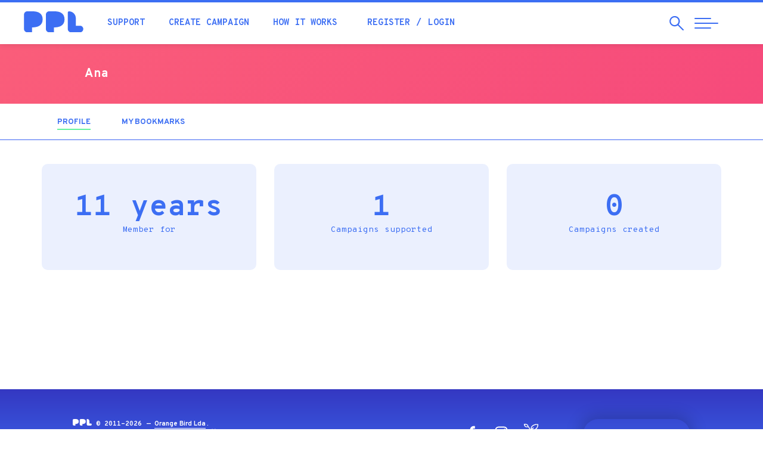

--- FILE ---
content_type: text/html; charset=utf-8
request_url: https://ppl.pt/en/users/ana16
body_size: 33786
content:
<!DOCTYPE html>
<html lang="en" dir="ltr" prefix="og: http://ogp.me/ns# article: http://ogp.me/ns/article# book: http://ogp.me/ns/book# profile: http://ogp.me/ns/profile# video: http://ogp.me/ns/video# product: http://ogp.me/ns/product# content: http://purl.org/rss/1.0/modules/content/ dc: http://purl.org/dc/terms/ foaf: http://xmlns.com/foaf/0.1/ rdfs: http://www.w3.org/2000/01/rdf-schema# sioc: http://rdfs.org/sioc/ns# sioct: http://rdfs.org/sioc/types# skos: http://www.w3.org/2004/02/skos/core# xsd: http://www.w3.org/2001/XMLSchema#">
<head>
  <link rel="profile" href="http://www.w3.org/1999/xhtml/vocab" />
  <meta name="viewport" content="width=device-width, initial-scale=1.0">
  <!--[if IE]><![endif]-->
<meta http-equiv="Content-Type" content="text/html; charset=utf-8" />
<meta about="/en/users/ana16#me" typeof="foaf:Person" rel="foaf:account" resource="/en/users/ana16" />
<meta about="/en/users/ana16" property="foaf:name" content="Ana16" />
<link rel="shortcut icon" href="https://ppl.pt/sites/all/themes/pplv3/favicon.ico" type="image/vnd.microsoft.icon" />
<link rel="canonical" href="https://ppl.pt/en/users/ana16" />
<link rel="shortlink" href="https://ppl.pt/en/user/28964" />
<meta property="fb:app_id" content="179709972089896" />
<meta property="og:site_name" content="PPL" />
<meta property="og:type" content="article" />
<meta property="og:url" content="https://ppl.pt/en/users/ana16" />
<meta property="og:image" content="https://ppl.pt/en/sites/all/themes/pplv3/assets/fb-default-banner.jpg" />
<meta property="og:image:width" content="1280" />
<meta property="og:image:height" content="600" />
<meta property="article:author" content="https://facebook.com/pplcrowdfunding" />
  <meta name="theme-color" content="#3c6ef3">
  <meta name="msapplication-navbutton-color" content="#3c6ef3">
  <meta name="apple-mobile-web-app-status-bar-style" content="#3c6ef3">
  <link href="https://plus.google.com/112347052248919603752" rel="publisher" />
  <meta name="publication-media-verification" content="b3df994f76634e8db9162582f17e0718">
  <title>Ana | PPL</title>
    <script type="text/javascript">var INLINE_SVG_FILE = '/sites/all/themes/pplv3/assets/icons.svg'; var INLINE_SVG_REVISION = 1768491298</script>

  <link type="text/css" rel="stylesheet" href="/sites/default/files/advagg_css/css__9cWqptSUNYq5YedfIwh33VxtugFVWjDdEsblT8GhLKI__quUjyhSfbEukHj8a0hYvzm9VTmPALmSZvA0xfM_Oxzo__J8YQDyKR2-LsTLRmsm5MOsPXbxM7xQyM8O0V8SQySQ8.css" media="all" />
<link type="text/css" rel="stylesheet" href="/sites/default/files/advagg_css/css__0Yc-gqjBJb7SBbZxL11sAID2oiHcT_FEDd2n-GCQ1sw__62idA_qHsvBlMkTgXnGZGcAPF3NChSwOylbpSXqW6sk__J8YQDyKR2-LsTLRmsm5MOsPXbxM7xQyM8O0V8SQySQ8.css" media="all" />
<link type="text/css" rel="stylesheet" href="/sites/default/files/advagg_css/css__lltTxdyLdCDFfS9TV2-oqrVAM_cSVRTW83j7SEzrjwE__NJUJhGbkTIHCcKqCxKw2zPTrlbpxqz9vtZnBK_x2XSc__J8YQDyKR2-LsTLRmsm5MOsPXbxM7xQyM8O0V8SQySQ8.css" media="all" />
<link type="text/css" rel="stylesheet" href="//cdn.jsdelivr.net/bootstrap/3.3.7/css/bootstrap.min.css" media="all" />
<link type="text/css" rel="stylesheet" href="/sites/default/files/advagg_css/css__EaACLcAoBGCS8USkmAf3VHFlZE3brslxAY1LffUPq9g__LuAOQm5ar6yr3Xeif9g3wPK3RO6FDYokFSq9ZJchpmg__J8YQDyKR2-LsTLRmsm5MOsPXbxM7xQyM8O0V8SQySQ8.css" media="all" />
<link type="text/css" rel="stylesheet" href="/sites/default/files/advagg_css/css__ovfch3Op72lSjjA9nZ4auWplG8E13hrZp-WunFkHDTk__NmhaURcVPTqkMPaZ9De7DIgJ2K69RjdFJmR7JWkIGqU__J8YQDyKR2-LsTLRmsm5MOsPXbxM7xQyM8O0V8SQySQ8.css" media="all" />
  <!-- HTML5 element support for IE6-8 -->
  <!--[if lt IE 9]>
    <script src="https://cdn.jsdelivr.net/html5shiv/3.7.3/html5shiv-printshiv.min.js"></script>
  <![endif]-->

  <script type="text/javascript" src="/sites/default/files/advagg_js/js__UXwr45yhtN7rpgpxv7jt15iZ_YZ1wLrqatBrJNdTVoU__16FAOU7kBs7ZYP0PjL4yngzH_1_5qpSu-i6wf3PxzIk__J8YQDyKR2-LsTLRmsm5MOsPXbxM7xQyM8O0V8SQySQ8.js"></script>
<script type="text/javascript" src="/sites/default/files/advagg_js/js__mqWn2rcWhH7oN4HHKvxxQm3xgS53bLZNekXKeYeBCes__VRiAWEOlTjXZJ2SUkPnpjWebkoLLG1vYJ0O0UpwD31Q__J8YQDyKR2-LsTLRmsm5MOsPXbxM7xQyM8O0V8SQySQ8.js"></script>
<script type="text/javascript" src="//cdn.jsdelivr.net/bootstrap/3.3.7/js/bootstrap.min.js"></script>
<script type="text/javascript" src="/sites/default/files/advagg_js/js__iW_muvf1UR7zXb8Dqsxf0d7QebyCaHCVrxKXpLGDNOg__VYg9pyUzOOhI4aop-7uPGsv2rgV9d9kMF1Ur3MaqaZ8__J8YQDyKR2-LsTLRmsm5MOsPXbxM7xQyM8O0V8SQySQ8.js"></script>
<script type="text/javascript" src="/sites/default/files/advagg_js/js__Ye7XskKy7HBbbsd08EOgHkJHSpRP67WpSfuH4gnfGgo__ND8ioRHBz-xFjfGlbl7bUyVBcjKcROEQKjmLJpcJ2mg__J8YQDyKR2-LsTLRmsm5MOsPXbxM7xQyM8O0V8SQySQ8.js"></script>
<script type="text/javascript">
<!--//--><![CDATA[//><!--
(function(i,s,o,g,r,a,m){i["GoogleAnalyticsObject"]=r;i[r]=i[r]||function(){(i[r].q=i[r].q||[]).push(arguments)},i[r].l=1*new Date();a=s.createElement(o),m=s.getElementsByTagName(o)[0];a.async=1;a.src=g;m.parentNode.insertBefore(a,m)})(window,document,"script","//www.google-analytics.com/analytics.js","ga");ga("create", "UA-4788571-4", {"cookieDomain":"auto"});ga("require", "displayfeatures");ga('require', 'GTM-M9N9ZMM');ga("send", "pageview");
//--><!]]>
</script>
<script type="text/javascript" src="https://www.googletagmanager.com/gtag/js?id=AW-861657183"></script>
<script type="text/javascript">
<!--//--><![CDATA[//><!--
  window.dataLayer = window.dataLayer || [];
  function gtag(){dataLayer.push(arguments);}
  gtag('js', new Date());
  gtag('config', 'AW-861657183');
//--><!]]>
</script>
<script type="text/javascript" src="/sites/default/files/advagg_js/js__wnudqllK47EBgoeNTpxIczHh5I3yBIzLxgxIebHozCY__C6t1pUeNgT_16ISvcwM9-OTaX0XQ5LtRPPkmcVU3U1c__J8YQDyKR2-LsTLRmsm5MOsPXbxM7xQyM8O0V8SQySQ8.js" defer="defer"></script>
<script type="text/javascript" src="/sites/default/files/advagg_js/js__4VoWP7SgTA24ETlaYCato2obBvWLsIyaE7uDy-FNocs__iUbuGlwtheoQ0Gj_bsB7oSW6bogVigknOdKAo1zSDKA__J8YQDyKR2-LsTLRmsm5MOsPXbxM7xQyM8O0V8SQySQ8.js"></script>
<script type="text/javascript">
<!--//--><![CDATA[//><!--
jQuery.extend(Drupal.settings, {"basePath":"\/","pathPrefix":"en\/","setHasJsCookie":0,"ajaxPageState":{"theme":"pplv3","theme_token":"EWgKFuFnxtcP9qyDD1MB8pQgtcqueA5HIh7C__zUN1Y","css":{"modules\/system\/system.base.css":1,"sites\/all\/modules\/date\/date_api\/date.css":1,"sites\/all\/modules\/date\/date_popup\/themes\/datepicker.1.7.css":1,"modules\/field\/theme\/field.css":1,"sites\/all\/modules\/logintoboggan\/logintoboggan.css":1,"modules\/node\/node.css":1,"sites\/all\/modules\/extlink\/extlink.css":1,"sites\/all\/modules\/views\/css\/views.css":1,"sites\/all\/modules\/ctools\/css\/ctools.css":1,"sites\/all\/modules\/views_slideshow\/views_slideshow.css":1,"sites\/all\/modules\/ouibounce_exit_modal\/css\/ouibounce_exit_modal.css":1,"modules\/locale\/locale.css":1,"\/\/cdn.jsdelivr.net\/bootstrap\/3.3.7\/css\/bootstrap.min.css":1,"sites\/all\/themes\/bootstrap\/css\/3.3.7\/overrides.min.css":1,"sites\/all\/themes\/pplv3\/css\/jquery.fancybox.min.css":1,"sites\/all\/themes\/pplv3\/css\/slick.css":1,"sites\/all\/themes\/pplv3\/css\/slick-theme.css":1,"sites\/all\/themes\/pplv3\/css\/lity.min.css":1,"sites\/all\/themes\/pplv3\/css\/jquery.scrolling-tabs.min.css":1,"sites\/all\/themes\/pplv3\/css\/bootstrap-4-utilities.min.css":1,"sites\/all\/themes\/pplv3\/all.css":1,"sites\/all\/themes\/pplv3\/css\/pplv3.css":1,"sites\/all\/themes\/pplv3\/css\/user.css":1,"sites\/all\/themes\/pplv3\/css\/override-all.css":1},"js":{"sites\/all\/modules\/ouibounce_exit_modal\/js\/ouibounce_exit_modal.js":1,"sites\/all\/themes\/bootstrap\/js\/bootstrap.js":1,"sites\/all\/modules\/jquery_update\/replace\/jquery\/1.12\/jquery.min.js":1,"misc\/jquery-extend-3.4.0.js":1,"misc\/jquery-html-prefilter-3.5.0-backport.js":1,"misc\/jquery.once.js":1,"misc\/drupal.js":1,"sites\/all\/modules\/jquery_update\/js\/jquery_browser.js":1,"sites\/all\/libraries\/ouibounce\/build\/ouibounce.min.js":1,"misc\/form-single-submit.js":1,"\/\/cdn.jsdelivr.net\/bootstrap\/3.3.7\/js\/bootstrap.min.js":1,"sites\/all\/modules\/ajax_error_behavior\/ajax_error_behavior.js":1,"sites\/all\/modules\/extlink\/extlink.js":1,"sites\/all\/modules\/views_slideshow\/js\/views_slideshow.js":1,"sites\/all\/modules\/google_analytics\/googleanalytics.js":1,"https:\/\/www.googletagmanager.com\/gtag\/js?id=AW-861657183":1,"sites\/all\/themes\/pplv3\/js\/fontawesome-all.min.js":1,"sites\/all\/themes\/pplv3\/js\/jquery.countTo.js":1,"sites\/all\/themes\/pplv3\/js\/jquery.viewportchecker.js":1,"sites\/all\/themes\/pplv3\/js\/jquery.unveil.js":1,"sites\/all\/themes\/pplv3\/js\/lity.min.js":1,"sites\/all\/themes\/pplv3\/js\/jquery.matchHeight.js":1,"sites\/all\/themes\/pplv3\/js\/jquery.fancybox.min.js":1,"sites\/all\/themes\/pplv3\/js\/slick.min.js":1,"sites\/all\/themes\/pplv3\/js\/jquery.scrolling-tabs.min.js":1,"sites\/all\/themes\/pplv3\/js\/blazy.min.js":1,"sites\/all\/themes\/pplv3\/js\/TweenMax.min.js":1,"sites\/all\/themes\/pplv3\/js\/ScrollMagic.min.js":1,"sites\/all\/themes\/pplv3\/js\/plugins\/animation.gsap.min.js":1,"sites\/all\/themes\/pplv3\/js\/ppl.js":1,"sites\/all\/themes\/pplv3\/js\/pplstore.js":1}},"ajaxErrorBehavior":{"behavior":"watchdog","error":"Parece ter ocorrido um problema na comunica\u00e7\u00e3o.\r\nPor favor tente novamente, refresque a p\u00e1gina ou verifique a sua liga\u00e7\u00e3o \u00e0 internet.","watchdog_url":"https:\/\/ppl.pt\/en\/ajax_error_behavior\/watchdog"},"ouibounceExitModal":{"Sensitivity":20,"AggressiveMode":false,"Timer":1000,"Delay":500,"CookieExpiration":30,"CookieDomain":"ppl.pt","CookieName":"viewedOuibounceModal","SitewideCookie":true},"extlink":{"extTarget":"_blank","extClass":0,"extLabel":"(link is external)","extImgClass":0,"extSubdomains":1,"extExclude":"https:\\\/\\\/www\\.facebook\\.com\\\/v[\\d\\.]+\\\/dialog\\\/oauth.*","extInclude":"","extCssExclude":"","extCssExplicit":"","extAlert":0,"extAlertText":"This link will take you to an external web site. We are not responsible for their content.","mailtoClass":0,"mailtoLabel":"(link sends e-mail)"},"googleanalytics":{"trackOutbound":1,"trackMailto":1,"trackDownload":1,"trackDownloadExtensions":"7z|aac|arc|arj|asf|asx|avi|bin|csv|doc(x|m)?|dot(x|m)?|exe|flv|gif|gz|gzip|hqx|jar|jpe?g|js|mp(2|3|4|e?g)|mov(ie)?|msi|msp|pdf|phps|png|ppt(x|m)?|pot(x|m)?|pps(x|m)?|ppam|sld(x|m)?|thmx|qtm?|ra(m|r)?|sea|sit|tar|tgz|torrent|txt|wav|wma|wmv|wpd|xls(x|m|b)?|xlt(x|m)|xlam|xml|z|zip"},"ppl-modal-style":{"modalSize":{"type":"scale","width":0.80000000000000004,"height":0.80000000000000004,"addWidth":0,"addHeight":0,"contentRight":25,"contentBottom":45},"modalTheme":"CToolsModalDialogPPL","modalOptions":{"opacity":0.80000000000000004,"background":"#3438c2"}},"urlIsAjaxTrusted":{"\/en\/users\/ana16":true},"bootstrap":{"anchorsFix":"0","anchorsSmoothScrolling":"0","formHasError":1,"popoverEnabled":1,"popoverOptions":{"animation":1,"html":0,"placement":"right","selector":"","trigger":"click","triggerAutoclose":1,"title":"","content":"","delay":0,"container":"body"},"tooltipEnabled":1,"tooltipOptions":{"animation":1,"html":0,"placement":"auto left","selector":"","trigger":"hover focus","delay":0,"container":"body"}}});
//--><!]]>
</script>
  <link href="https://fonts.googleapis.com/css?family=Fredoka+One|Overpass+Mono:300,400,700|Overpass:200,200i,300,300i,400,400i,700,900&display=swap" rel="stylesheet">

    <!-- Facebook Pixel Code -->
    <script>
  !function(f,b,e,v,n,t,s){if(f.fbq)return;n=f.fbq=function(){n.callMethod?
  n.callMethod.apply(n,arguments):n.queue.push(arguments)};if(!f._fbq)f._fbq=n;
  n.push=n;n.loaded=!0;n.version='2.0';n.queue=[];t=b.createElement(e);t.async=!0;
  t.src=v;s=b.getElementsByTagName(e)[0];s.parentNode.insertBefore(t,s)}(window,
  document,'script','//connect.facebook.net/en_US/fbevents.js');

  fbq('init', '1110753115616328');
  fbq('track', "PageView");</script>
  <noscript><img height="1" width="1" style="display:none" src="https://www.facebook.com/tr?id=1110753115616328&ev=PageView&noscript=1"/></noscript>
  <!-- End Facebook Pixel Code -->

  <link rel="apple-touch-icon" sizes="180x180" href="/sites/all/themes/pplv3/apple-touch-icon.png">
  <link rel="icon" type="image/png" sizes="32x32" href="/sites/all/themes/pplv3/favicon-32x32.png">
  <link rel="icon" type="image/png" sizes="16x16" href="/sites/all/themes/pplv3/favicon-16x16.png">
  <link rel="manifest" href="/sites/all/themes/pplv3/site.webmanifest" crossorigin="use-credentials">
  <link rel="mask-icon" href="/sites/all/themes/pplv3/safari-pinned-tab.svg" color="#5bbad5">
  <link rel="shortcut icon" href="/sites/all/themes/pplv3/favicon.ico?v=3">
  <meta name="msapplication-TileColor" content="#da532c">
  <meta name="msapplication-config" content="/sites/all/themes/pplv3/browserconfig.xml">
  <meta name="theme-color" content="#ffffff">
  
</head>
<body class="html not-front not-logged-in no-sidebars page-user page-user- page-user-28964 i18n-en">
  

  

<header class="header-nav">
  <div class="container-fluid">
    <div class="row">
      <div class="header-pad">
        <a href="/en" class="header-logo">
          <div class="table-vam">
            <div class="cell-vam">
              <img src="/sites/all/themes/pplv3/logo.svg" onerror="this.onerror=null; this.src='https://ppl.pt/sites/all/themes/pplv3/logo.png'" alt="Home" />
            </div>
          </div>
        </a>
        <div class="header-nav-left">
          <div class="table-vam">
            <div class="cell-vam">
              <ul class="list-inline header-quick-list">
                <li><a href="/en/support" class="header-nav-link">Support</a></li>
                <li><a href="/en/launch" class="header-nav-link">Create campaign</a></li>
                <li><a href="/en/how-it-works" class="header-nav-link">How it works</a></li>
                                <li>
                  <ul class="list-inline">
                                          <li><a href="/en/user/register?destination=user/28964" class="header-nav-link">Register</a></li>
                      <li><a href="/en/user/login?destination=user/28964" class="header-nav-link">Login</a></li>
                                      </ul>
                </li>
                                              </ul>
            </div>
          </div>
        </div>
        <div class="header-nav-right">
          <div class="table-vam">
            <div class="cell-vam">
              <ul class="list-inline header-triggers">
                <li>
                  <a href="#" id="trigger-search" class="search-open">
                    <span class="sr-only">Search</span>
                    <span class="search-open-icon" aria-hidden="true"><svg class="icon magnifying-glass"><use xlink:href="#icon-magnifying-glass"></use></svg></span>
                  </a>
                </li> 
                <li>
                  <a href="#" id="trigger-nav" class="collapsed menu-open">
                    <span class="sr-only">Abrir Navegação</span>
                    <span class="menu-bar menu-bar-top"></span>
                    <span class="menu-bar menu-bar-middle"></span>
                    <span class="menu-bar menu-bar-bottom"></span>
                  </a>
                </li>
              </ul>
            </div>
          </div>
        </div>
      </div>
    </div>
    
    <div id="search" class="row search-menu collapsed">
      <div class="left-search">
        <div class="table-vam">
          <div class="cell-vam">
            <div class="">
              <div class="search-start-input"><span class="search-input-icon" aria-hidden="true"><svg class="icon magnifying-glass"><use xlink:href="#icon-magnifying-glass"></use></svg></span></div>
              <form class="form-search content-search" action="/en/users/ana16" method="post" id="search-block-form--2" accept-charset="UTF-8"><div><div>
      <h2 class="element-invisible">Search form</h2>
    <div><input title="Search campaigns, blog, questions..." placeholder="Search campaigns, blog, questions..." required="true" class="search-input" type="text" id="edit-search-block-form--4" name="search_block_form" value="" size="15" maxlength="128" /><span class="input-group-btn"><button type="submit" class="btn btn-primary"><span class="icon glyphicon glyphicon-search" aria-hidden="true"></span>
</button></span></div><div class="form-actions form-wrapper form-group" id="edit-actions--2"><button class="element-invisible btn btn-primary form-submit" type="submit" id="edit-submit--2" name="op" value="Search">Search</button>
</div><input type="hidden" name="form_build_id" value="form-UgaAWxzOXSwFDllCZt_LGCAgZV2K4hsoBqprLZerN30" />
<input type="hidden" name="form_id" value="search_block_form" />
</div>
</div></form>            </div>
          </div>
        </div>
      </div>
      
      <div class="right-search">
        <button type="button" id="close-search" class="search-close collapsed" aria-label="Close">
          <span class="sr-only">Close</span>
          <span class="icon-bar icon-bar-top"></span>
          <span class="icon-bar icon-bar-bottom"></span>
        </button>
      </div>
    </div>
      
  </div>
</header>

<main>

        <div class="highlighted">  <div>
    <section id="block-cfppl-ppl-ppl-user-profile-banner" class="block block-cfppl-ppl clearfix">

      
  
<div class="profile-top-ui">
  <div class="container-fluid">
    <div class="row">
      <div class="col-xs-10 col-xs-offset-1 col-sm-10 col-sm-offset-1">
        <div class="row">
          <div class="col-xs-12 col-md-8 profile-col">
            <ul class="profile-list">
                            <li>
                <div class="profile-desc">
                  <p class="profile-greeting-name"> <span class="profile-greeting-name-user">Ana</span>
                                    </p>
                                  </div>
              </li>
            </ul>
          </div>
          <div class="col-xs-12 col-md-4 profile-col profile-col-right pad-t-sm">
            <div class="table-vam">
              <div class="cell-vam">
                              </div>
            </div>
          </div>
        </div>
      </div>
    </div>
  </div>
</div>
<style>#primary-tabs { border-top: none;}</style>

</section>
  </div>
</div>
    
      <div id="primary-tabs"><div class="container"><ul class="tabs--primary nav nav-pills nav-campaign"><li class="active"><a href="/en/users/ana16" class="active"><p class="nav-title">Profile<span class="element-invisible">(active tab)</span></p></a></li>
<li><a href="/en/users/ana16/bookmarks"><p class="nav-title">My bookmarks</p></a></li>
</ul></div></div>  
      
    <div class="container">                          <div>
    <section id="block-system-main" class="block block-system clearfix">

      
  <div class="profile" typeof="sioc:UserAccount" about="/en/users/ana16">

      
    <div class="summary pad-b-xl">
      <ul class="list-unstyled community-stats-list row">
                  <li class="col-xs-12 col-md-4">
            <p class="stats-number">11 years<br><span class="stats-desc">Member for</span></p>
          </li>
                  <li class="col-xs-12 col-md-4">
            <p class="stats-number">1<br><span class="stats-desc">Campaigns supported</span></p>
          </li>
                  <li class="col-xs-12 col-md-4">
            <p class="stats-number">0<br><span class="stats-desc">Campaigns created</span></p>
          </li>
              </ul>
    </div>

  
  
    
</div>
</section>
  </div>
    </div>
  
</main>

<footer>
  <div class="container-fluid">

          <div id="footer-banner" class="row">
          <div>
    <section id="block-ouibounce-exit-modal-ouibounce-exit-modal" class="block block-ouibounce-exit-modal clearfix">

      
  <!-- Ouibounce Modal -->
<div id="ouibounce-exit-modal">
  <div class="underlay"></div>
  <div class="modal">
    
    <div class="modal-body">
              <section id="block-block-47" class="block block-block clearfix">

      
  <h2 class="text-center">PPL Challenge</h2>
<p><img src="/sites/all/themes/mppl/images/desafio-img.jpg"></p>
<p>Receive a daily email during the next 6 days to create the perfect campaign.<br>Challenge accepted?</p>
<p><a href="/desafio" class="btn btn-primary">ACCEPT!</a></p>
<button type="button" class="modal-close" data-dismiss="modal" aria-label="Close" onClick="(function(){jQuery('#ouibounce-exit-modal').hide(); return false;})();return false;">
<span class="icon-bar icon-bar-top"></span>
<span class="icon-bar icon-bar-bottom"></span>
</button>
</section>
          </div>

    <div class="modal-footer">
          </div>
  </div>
</div>

</section>
  </div>
      </div>
    
    <div id="footer-info" class="row">
      <div class="footer-info-bottom">
        <div class="col-xs-10 col-xs-offset-1">
          <div class="row">
            <div class="col-md-7 col-md-push-5 footer-social-language">
              <ul class="footer-social-list">
                <li><a href="https://facebook.com/pplcrowdfunding" class="footer-social-a" title="Facebook" target="_blank"><span class="footer-social-icon"><svg class="icon icon-facebook"><use xlink:href="#icon-facebook"></use></svg></span><span class="sr-only">Facebook</span></a></li>
                <li><a href="https://www.instagram.com/pplcrowdfunding" class="footer-social-a" title="Instagram" target="_blank"><span class="footer-social-icon"><svg class="icon icon-instagram"><use xlink:href="#icon-instagram"></use></svg></span><span class="sr-only">Instagram</span></a></li>
                <li><a href="https://ppl.pt/blog" class="footer-social-a" title="Blog" target="_blank"><span class="footer-social-icon"><svg class="icon icon-ppl-history"><use xlink:href="#icon-ppl-history"></use></svg></span><span class="sr-only">Blog</span></a></li>
              </ul>
              <div class="footer-language dropup hidden-xs hidden-sm">
                <button class="dropdown-toggle footer-language-selector text-uppercase" type="button" data-toggle="dropdown" id="language-menu" data-toggle="dropdown" aria-haspopup="true" aria-expanded="false">English</button><ul class="dropdown-menu footer-language-drop"><li class="pt-pt first"><a href="/users/ana16" class="language-option text-uppercase" xml:lang="pt-pt">Português</a></li>
<li class="en last active"><a href="/en/users/ana16" class="language-option text-uppercase language-selected active" xml:lang="en">English <span class="footer-language-check"><svg class="icon icon-check"><use xlink:href="#icon-check"></use></svg></span></a></li>
</ul>              </div>
            </div>

            <div class="col-md-5 col-md-pull-7">
              <p class="footer-copy-desc"><img class="footer-logo" src="/sites/all/themes/pplv3/assets/logo-ppl-white.svg" onerror="this.onerror=null; this.src='/sites/all/themes/pplv3/assets/logo-ppl-white.png'" alt="PPL &mdash; Crowdfunding Portugal" /> 
              &copy; 2011-2026 &mdash; <a href="http://orange-bird.pt">Orange Bird Lda</a>.<br>
              Proudly "Made in Portugal", with <svg class="icon icon-heart"><use xlink:href="#icon-heart"></use></svg>
              </p>
            </div>
          </div>
        </div>
      </div>
    </div>
      
  </div>
</footer>

<!-- ========== full page menu ======== -->
<div id="ppl-menu" class="full-page-menu">
  <div class="container-fluid full-height">
    <div class="row full-height">
      <div class="col-xs-12 col-md-4 full-page-menu-height">
        <div class="row full-height">
                   
          <div class="left-menu">
              
            <div>
              <a href="/en" class="menu-logo-a">
                <img class="menu-logo" src="/sites/all/themes/pplv3/assets/logo-ppl-white.svg" onerror="this.onerror=null; this.src='/sites/all/themes/pplv3/assets/logo-ppl-white.png'" alt="PPL" />
              </a>
            </div>

            <div class="menu-language">
              <button class="dropdown-toggle footer-language-selector text-uppercase" type="button" data-toggle="dropdown" id="language-menu" data-toggle="dropdown" aria-haspopup="true" aria-expanded="false">English</button><ul class="dropdown-menu footer-language-drop"><li class="pt-pt first"><a href="/users/ana16" class="language-option text-uppercase" xml:lang="pt-pt">Português</a></li>
<li class="en last active"><a href="/en/users/ana16" class="language-option text-uppercase language-selected active" xml:lang="en">English <span class="footer-language-check"><svg class="icon icon-check"><use xlink:href="#icon-check"></use></svg></span></a></li>
</ul>            </div>

            <div class="hidden-xs hidden-sm menu-copy-social">
              <p class="menu-copy-p">If you need help to back or create a campaign, or have any question or suggestion, feel free to...<br /><a href="/en/contact" class="fw-bold">Contact us</a></p>
              <ul class="menu-social-list">
                <li><a class="menu-social-a" href="https://facebook.com/pplcrowdfunding" title="PPL Facebook"><span class="menu-social-icon"><svg class="icon icon-facebook"><use xlink:href="#icon-facebook"></use></svg></span><span class="sr-only">Facebook</span></a></li>
                <li><a class="menu-social-a" href="https://www.instagram.com/pplcrowdfunding" title="PPL Instagram"><span class="menu-social-icon"><svg class="icon icon-instagram"><use xlink:href="#icon-instagram"></use></svg></span><span class="sr-only">Instagram</span></a></li>
                <li><a class="menu-social-a" href="https://ppl.pt/blog" title="PPL Blog"><span class="menu-social-icon"><svg class="icon icon-ppl-history"><use xlink:href="#icon-ppl-history"></use></svg></span><span class="sr-only">Blog</span></a></li>
              </ul>
            </div>
            
          </div>
                   
        </div>
      </div>
            
      <div id="ppl-scroll" class="col-xs-12 col-md-8 full-page-menu-height">
        <div class="nav-arrow hidden-xs hidden-sm">
          <span class="ppl-scroll-icon"><svg class="icon icon-large-arrow-r"><use xlink:href="#icon-large-arrow-r"></use></svg></span>
        </div>

                  
        <div class="row full-height">
          <div id="nav-menu" class="nav-menu-block col-xs-12 col-md-10 col-lg-7">
            <nav>
              <ul id="nav-list" class="nav-menu-list">
                <li class="hidden-md hidden-lg"><p class="loggedin-title">My account</p></li>
                                  <li class="hidden-md hidden-lg"><a href="/en/user/login?destination=user/28964" class="nav-link">Login</a></li>
                  <li class="hidden-md hidden-lg nav-menu-list-divider"><a href="/en/user/register?destination=user/28964" class="nav-link">Register</a></li>
                
                                                                      <li><a href="/en" class="nav-link" data-conteudo="#menu-198">Home</a></li>
                                                                      <li><a href="/en/support" class="nav-link" data-conteudo="#menu-639">Support projects</a></li>
                                                                                                          <li><a href="/en/launch/tips" class="nav-link" data-conteudo="#menu-577">Raise funds</a></li>
                                                                      <li><a href="/en/how-it-works" class="nav-link" data-conteudo="#menu-5203">How it works</a></li>
                                                                                                          <li><a href="/en/success" class="nav-link" data-conteudo="#menu-2604">Success cases</a></li>
                                                                      <li><a href="/en/team" class="nav-link" data-conteudo="#menu-1233">About us</a></li>
                                                                      <li><a href="/en/channels" class="nav-link" data-conteudo="#menu-2737">Channels</a></li>
                                                                      <li><a href="/en/infographic" class="nav-link" data-conteudo="#menu-1652">Statistics</a></li>
                                                                      <li><a href="/en/blog" class="nav-link" data-conteudo="#menu-5208">Blog</a></li>
                                                                      <li><a href="/en/academy" class="nav-link" data-conteudo="#menu-5207">Academia</a></li>
                                                                      <li><a href="/en/faq" class="nav-link" data-conteudo="#menu-5202">Help</a></li>
                                                                      <li><a href="/en/contact" class="nav-link" data-conteudo="#menu-5201">Contacts</a></li>
                              </ul>
            </nav>
          </div>
          <div id="nav-desc" class="visible-lg col-lg-5 full-height">
                                                      <div id="menu-198" class="nav-desc-block">
                  <p>Your journey starts here. This is the best spot to have a good overview of what's going on at PPL.</p>
              </div>
                                                      <div id="menu-639" class="nav-desc-block">
                  <p>Do you like helping others achieve their potential? Here you will find dreams you can make come true</p>
              </div>
                                                                                  <div id="menu-577" class="nav-desc-block">
                  <p>Are you creative? Entrepreneur? Got a feasible idea? Or a crazy one? Create your campaign and raise the funds you need to make it a reality</p>
              </div>
                                                      <div id="menu-5203" class="nav-desc-block">
                  <p>Want to know how we work? Learn how to create or support a campaign. Without hassle.</p>
              </div>
                                                                                  <div id="menu-2604" class="nav-desc-block">
                  <p>Every single success story makes us all proud and the PPL community has a few in its history. Find some inspiration for your own campaign here.</p>
              </div>
                                                      <div id="menu-1233" class="nav-desc-block">
                  <p>About us</p>
              </div>
                                                      <div id="menu-2737" class="nav-desc-block">
                  <p>PPL has several channels where you will find community-specific projects. For example, the "Livros de Ontem" editor has its own channel to fund its publishings. EDP Foundation co-funds social projects that are shown in their channel. And more!</p>
              </div>
                                                      <div id="menu-1652" class="nav-desc-block">
                  <p>The impact we all made to convert dreams into reality</p>
              </div>
                                                      <div id="menu-5208" class="nav-desc-block">
                  <p>Know and learn with the experiences from previous PPL campaigners</p>
              </div>
                                                      <div id="menu-5207" class="nav-desc-block">
                  <p>Que título escolher? Que ferramentas para criar um video? Como calcular o montante? Aprende na Academia</p>
              </div>
                                                      <div id="menu-5202" class="nav-desc-block">
                  <p>Questions? Don't worry, you'll certainly find the answer you're looking for in our FAQ</p>
              </div>
                                                      <div id="menu-5201" class="nav-desc-block">
                  <p>We're always available to talk to you. Feel free to contact us</p>
              </div>
                      </div>
            
          <div class="visible-xs visible-sm col-xs-10 col-xs-offset-1 mobile-bottom">
            <ul class="menu-social-list">
              <li><a class="menu-social-a" href="https://facebook.com/pplcrowdfunding" title="PPL Facebook"><span class="menu-social-icon"><svg class="icon icon-facebook"><use xlink:href="#icon-facebook"></use></svg></span><span class="sr-only">Facebook</span></a></li>
              <li><a class="menu-social-a" href="https://www.instagram.com/pplcrowdfunding" title="PPL Instagram"><span class="menu-social-icon"><svg class="icon icon-instagram"><use xlink:href="#icon-instagram"></use></svg></span><span class="sr-only">Instagram</span></a></li>
              <li><a class="menu-social-a" href="https://ppl.pt/blog" title="PPL Blog"><span class="menu-social-icon"><svg class="icon icon-ppl-history"><use xlink:href="#icon-ppl-history"></use></svg></span><span class="sr-only">Blog</span></a></li>
            </ul>
          </div>

        </div>    
                
      </div>
    </div>

    <button type="button" id="close-nav" class="menu-close collapsed" aria-label="Close">
      <span class="sr-only">Close</span>
      <span class="icon-bar icon-bar-top"></span>
      <span class="icon-bar icon-bar-bottom"></span>
    </button>

  </div>
</div>

<div class="back-to-top-wrapper hidden-xs hidden-sm">
<a href="#" onclick="topFunction()" id="back-to-top" title="Back to top" class="btn btn-violet back-to-top" data-toggle="tooltip" data-placement="left"><svg class="icon chevron-thin-up"><use xlink:href="#icon-chevron-thin-up"></use></svg></span></a>
</div>
  <script type="text/javascript" src="/sites/default/files/advagg_js/js__jm4kufC8UMDP-SA3n2HLIR8rzX_dJ_jZ-3n9SgivENA__Xor-0ZkIze9XCAQoI4L3KZYZ5mm-qt1Ziac_z6UX5Kg__J8YQDyKR2-LsTLRmsm5MOsPXbxM7xQyM8O0V8SQySQ8.js"></script>
<script type="text/javascript" src="/sites/default/files/advagg_js/js__i11V-7AETPhfL9YzRpXBpECwVkYyQ_ahu2eHxES_mK0__S79mhsO6q7fWONLNt9XSEZx-JmiQeAEtuPkuVxIEjpY__J8YQDyKR2-LsTLRmsm5MOsPXbxM7xQyM8O0V8SQySQ8.js"></script>
</body>
</html>
